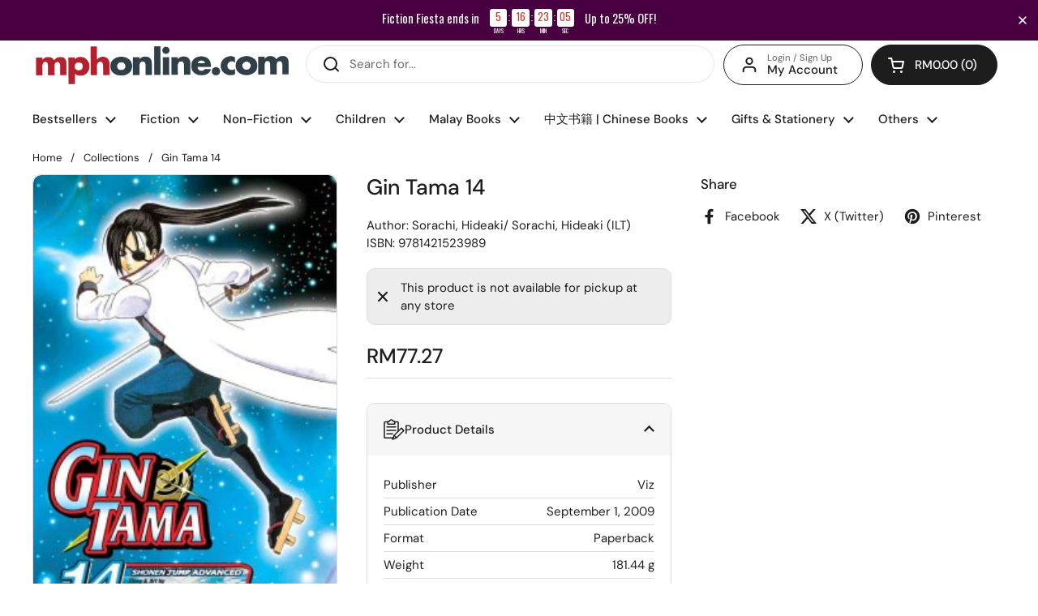

--- FILE ---
content_type: text/javascript
request_url: https://mphonline.com/cdn/shop/t/126/assets/account-einvoice.js?v=172640198683656492041735695995
body_size: -155
content:
const eInvoiceElements=document.querySelectorAll("#einvoice-data"),tokenUrl="https://api.einvoice2go.com/api/v1.0/Functions/GetAccessToken",apiUrl="https://api.einvoice2go.com/api/v1.0/IntEInvoice/GenerateSubmissionUrl";async function getToken(){const credentials={email:"api@einvoice",password:"smart624898acc"};try{const response=await fetch(tokenUrl,{method:"POST",headers:{"Content-Type":"application/json",Tenant:"mphbookstores"},body:JSON.stringify(credentials)});if(!response.ok)throw new Error(`Error: ${response.status} - ${response.statusText}`);return(await response.json()).payload.accessToken}catch(error){throw console.error("Failed to retrieve token:",error.message),error}}async function processEInvoiceElements(){try{const token=await getToken();eInvoiceElements.forEach(element=>{const locationId=element.querySelector('input[name="locationId"]').value,documentNo=element.querySelector('input[name="documentNo"]').value,billAmt=element.querySelector('input[name="billAmt"]').value,data={documentNumber:documentNo,dynamodConfigID:"E7B19E7A-644C-48CF-B330-E41F3A7E4A48",sepTenantID:"66a34b2c-7ea5-4804-909f-168640f97124",locationID:locationId,billAmount:billAmt};fetch(apiUrl,{method:"POST",headers:{"Content-Type":"application/json",Authorization:`Bearer ${token}`},body:JSON.stringify(data)}).then(response=>{if(!response.ok)throw new Error(`HTTP error! Status: ${response.status}`);return response.json()}).then(result=>{const submissionLink=element.querySelector("#getSubmissionUrl");submissionLink.href=result.payload.submissionUrl,submissionLink.textContent="Submit e-Invoice"}).catch(error=>{console.error("Error:",error)})})}catch(error){console.error("Error processing e-invoice elements:",error)}}processEInvoiceElements();
//# sourceMappingURL=/cdn/shop/t/126/assets/account-einvoice.js.map?v=172640198683656492041735695995


--- FILE ---
content_type: text/javascript
request_url: https://mphonline.com/cdn/shop/t/126/assets/boost-sd-custom.js?v=1769384147662
body_size: 1391
content:
window.boostSDAppConfig&&(window.boostSDAppConfig.integration=Object.assign({wishlists:"growave"},window.boostSDAppConfig.integration||{}));function addItemToCart(event){const selector=event.target,currentText=selector.innerHTML;var variantId=selector.getAttribute("data-variant-id");let ajaxUrl="/cart/add.js";KROWN?.settings?.routes?.cart_add_url&&(ajaxUrl=`${KROWN.settings.routes.cart_add_url}.js`);const body="id="+variantId;let alert="";fetch(ajaxUrl,{body,headers:{"Content-Type":"application/x-www-form-urlencoded","X-Requested-With":"XMLHttpRequest"},method:"POST"}).then(response=>response.json()).then(response=>(selector.textContent="Adding...",response.status==422?(alert=document.createElement("span"),alert.className="alert alert--error",typeof response.description=="string"?alert.innerHTML=response.description:alert.innerHTML=response.message,this.cartType=="page"?(document.getElementById("product-page-form-error-cart-alert")&&document.getElementById("product-page-form-error-cart-alert").remove(),alert.style.marginTop="1em",alert.style.marginBottom="0",alert.id="product-page-form-error-cart-alert",this.form.parentElement.append(alert),!1):fetch("?section_id=helper-cart")):this.cartType=="page"?(document.location.href=KROWN.settings.routes.cart_url,!1):fetch("?section_id=helper-cart"))).then(response=>response.text()).then(text=>{const sectionInnerHTML=new DOMParser().parseFromString(text,"text/html"),cartFormInnerHTML=sectionInnerHTML.getElementById("AjaxCartForm").innerHTML,cartSubtotalInnerHTML=sectionInnerHTML.getElementById("AjaxCartSubtotal").innerHTML,cartItems=document.getElementById("AjaxCartForm");cartItems.innerHTML=cartFormInnerHTML,cartItems.ajaxifyCartItems(),alert!=""&&document.getElementById("AjaxCartForm").querySelector("form").prepend(alert),document.getElementById("AjaxCartSubtotal").innerHTML=cartSubtotalInnerHTML,document.querySelectorAll("[data-header-cart-count]").forEach(elm=>{elm.textContent=document.querySelector("#AjaxCartForm [data-cart-count]").textContent}),document.querySelectorAll("[data-header-cart-total").forEach(elm=>{elm.textContent=document.querySelector("#AjaxCartForm [data-cart-total]").textContent}),selector.textContent=currentText,document.getElementById("site-cart-sidebar").show(),document.getElementById("cart-recommendations")&&document.getElementById("cart-recommendations").generateRecommendations()}).catch(e=>{console.log(e)}).finally(()=>{})}function formRequest(value){return new Promise((resolve,reject)=>{var xhr=window.XMLHttpRequest?new XMLHttpRequest:new ActiveXObject("Microsoft.XMLHTTP");xhr.open("GET",Shopify.routes.root+"products/"+value+"?view=boost-sd-integration"),xhr.setRequestHeader("Content-Type","application/json"),xhr.onload=()=>resolve(xhr.responseText),xhr.onerror=()=>reject(xhr.statusText),xhr.send()})}const customize={updateBtns:componentRegistry=>{componentRegistry.useComponentPlugin("ProductItem",{name:"Modify Product Buttons",enabled:!0,apply:()=>({afterInit(element){try{let data=element.getParams().props.product,productItem=document.querySelector(".boost-sd__slider")!==null?document.querySelector('.boost-sd__slider .slick-slide:not(.slick-cloned) [data-product-id="'+data.id+'"]'):document.querySelector('[data-product-id="'+data.id+'"]');const tags=data.tags;if(data.available){console.dir(data);const firstAvailableVariant=data.variants.filter(function(e){return e.available});let atcBtn="";if(atcBtn='<button data-variant-id="'+firstAvailableVariant[0].id+'" class="boost-sd-custom-atc boost-sd__button--round boost-sd__button--border" style="width: 75%; text-transform: capitalize; color: rgb(255, 255, 255); border-color: rgb(34, 34, 34); background: rgb(34, 34, 34);">',tags.includes("preorder")?atcBtn+="Pre-order":atcBtn+="Buy now",atcBtn+="</button>",productItem.querySelector(".boost-sd-custom-atc")===null){productItem.querySelector(".boost-sd__inventory-status")?productItem.querySelector(".boost-sd__inventory-status").insertAdjacentHTML("afterend",atcBtn):productItem.querySelector(".boost-sd__product-price").insertAdjacentHTML("afterend",atcBtn);const button=productItem.querySelector(".boost-sd-custom-atc");button&&button.addEventListener("click",e=>{e.preventDefault(),e.stopPropagation(),addItemToCart(e)},!0)}}else{let productHandle="";element.getParams().props&&element.getParams().props.product&&(productHandle=element.getParams().props.product.handle),formRequest(productHandle).then(res_success=>{let res=JSON.parse(res_success);console.log(res),document.querySelector('.boost-sd__product-item[data-product-id="'+res.id+'"] ').insertAdjacentHTML("beforeend",res.notify_button)}).catch(res_error=>{console.log(res_error)})}}catch(error){console.log(error)}}})})},hideInvStatus:componentRegistry=>{componentRegistry.useComponentPlugin("ProductItem",{name:"hide status",enabled:!0,apply:()=>({afterInit(element){try{let data=element.getParams().props.product;const tags=data.tags,firstAvailableVariant=data.variants.filter(e=>e.available);data.variants[0].inventory_policy=="continue"&&tags.includes("preorder")&&document.querySelectorAll(".boost-sd__inventory-status").forEach(element2=>{element2.textContent="-",element2.style.visibility="hidden"})}catch(error){console.log(error)}}})})}};window.__BoostCustomization__=(window.__BoostCustomization__??[]).concat([customize.updateBtns]),window.__BoostCustomization__=(window.__BoostCustomization__??[]).concat([customize.hideInvStatus]),window.boostSDAppConfig&&(window.boostSDAppConfig.integration=Object.assign({currencies:"auto"},window.boostSDAppConfig.integration||{})),window.boostSDAppConfig?.generalSettings?.collection_handle&&(window.boostSDAppConfig.generalSettings.collection_handle=="gotta-have-it"&&document.querySelector("body").classList.add("gotta-have-it"),window.boostSDAppConfig.generalSettings.collection_handle=="celebrate-international-womens-day"&&document.querySelector("body").classList.add("celebrate-international-womens-day"),window.boostSDAppConfig.generalSettings.collection_handle=="all-products-in-stock"&&document.querySelector("body").classList.add("all-products-in-stock"),window.boostSDAppConfig.generalSettings.collection_handle=="mega-gotta-have-it"&&document.querySelector("body").classList.add("mega-gotta-have-it"),window.boostSDAppConfig.generalSettings.collection_handle=="fathers-day-2025"&&document.querySelector("body").classList.add("fathers-day-2025"),window.boostSDAppConfig.generalSettings.collection_handle=="islamic-references-promo"&&document.querySelector("body").classList.add("islamic-references-promo"),window.boostSDAppConfig.generalSettings.collection_handle=="fiction-fiesta-2025"&&document.querySelector("body").classList.add("fiction-fiesta-2025"),window.boostSDAppConfig.generalSettings.collection_handle=="steam-stem"&&document.querySelector("body").classList.add("steam-stem")),window.__BoostCustomization__=(window.__BoostCustomization__??[]).concat([componentRegistry=>{componentRegistry.useComponentPlugin("FormatCurrency",{name:"Show Trailing Zeros",apply:()=>({afterRender:element=>{try{const formatMoneyHelper=element.getHelpers().formatMoney;if(!formatMoneyHelper)return;const value=element.getParams().props.value,customValue=formatMoneyHelper(Number(value),window.boostSDAppConfig?.shop?.money_format,!0);customValue&&element.getRootElm()&&element.getRootElm().querySelector(".boost-sd__format-currency span")&&(element.getRootElm().querySelector(".boost-sd__format-currency span").innerHTML=customValue)}catch(e){console.warn(e)}}})})}]);
//# sourceMappingURL=/cdn/shop/t/126/assets/boost-sd-custom.js.map?v=1769384147662


--- FILE ---
content_type: text/javascript; charset=utf-8
request_url: https://mphonline.com/products/gin-tama-14.js
body_size: 310
content:
{"id":7718841483421,"title":"Gin Tama 14","handle":"gin-tama-14","description":"","published_at":"2023-03-19T09:41:57+08:00","created_at":"2023-03-19T09:41:57+08:00","vendor":"Viz","type":"Sorachi, Hideaki\/ Sorachi, Hideaki (ILT)","tags":["BOOK","Class Code_8HC","Class_HUMOUR","Department_GENERAL BOOKS","Format_Paperback","Subclass code_8HC","Subclass_COMICS","Vendor Code_V0759"],"price":7727,"price_min":7727,"price_max":7727,"available":false,"price_varies":false,"compare_at_price":null,"compare_at_price_min":0,"compare_at_price_max":0,"compare_at_price_varies":false,"variants":[{"id":43469639745693,"title":"Default Title","option1":"Default Title","option2":null,"option3":null,"sku":"9781421523989","requires_shipping":true,"taxable":false,"featured_image":null,"available":false,"name":"Gin Tama 14","public_title":null,"options":["Default Title"],"price":7727,"weight":181,"compare_at_price":null,"inventory_management":"shopify","barcode":null,"requires_selling_plan":false,"selling_plan_allocations":[]}],"images":["\/\/cdn.shopify.com\/s\/files\/1\/0511\/7575\/1837\/files\/Jacket_979883e1-f187-401b-b9ef-02f61b104794.jpg?v=1691206330"],"featured_image":"\/\/cdn.shopify.com\/s\/files\/1\/0511\/7575\/1837\/files\/Jacket_979883e1-f187-401b-b9ef-02f61b104794.jpg?v=1691206330","options":[{"name":"Title","position":1,"values":["Default Title"]}],"url":"\/products\/gin-tama-14","media":[{"alt":"Gin Tama 14 - MPHOnline.com","id":27789613990045,"position":1,"preview_image":{"aspect_ratio":0.664,"height":360,"width":239,"src":"https:\/\/cdn.shopify.com\/s\/files\/1\/0511\/7575\/1837\/files\/Jacket_979883e1-f187-401b-b9ef-02f61b104794.jpg?v=1691206330"},"aspect_ratio":0.664,"height":360,"media_type":"image","src":"https:\/\/cdn.shopify.com\/s\/files\/1\/0511\/7575\/1837\/files\/Jacket_979883e1-f187-401b-b9ef-02f61b104794.jpg?v=1691206330","width":239}],"requires_selling_plan":false,"selling_plan_groups":[]}

--- FILE ---
content_type: text/javascript; charset=utf-8
request_url: https://mphonline.com/products/gin-tama-14.js
body_size: -351
content:
{"id":7718841483421,"title":"Gin Tama 14","handle":"gin-tama-14","description":"","published_at":"2023-03-19T09:41:57+08:00","created_at":"2023-03-19T09:41:57+08:00","vendor":"Viz","type":"Sorachi, Hideaki\/ Sorachi, Hideaki (ILT)","tags":["BOOK","Class Code_8HC","Class_HUMOUR","Department_GENERAL BOOKS","Format_Paperback","Subclass code_8HC","Subclass_COMICS","Vendor Code_V0759"],"price":7727,"price_min":7727,"price_max":7727,"available":false,"price_varies":false,"compare_at_price":null,"compare_at_price_min":0,"compare_at_price_max":0,"compare_at_price_varies":false,"variants":[{"id":43469639745693,"title":"Default Title","option1":"Default Title","option2":null,"option3":null,"sku":"9781421523989","requires_shipping":true,"taxable":false,"featured_image":null,"available":false,"name":"Gin Tama 14","public_title":null,"options":["Default Title"],"price":7727,"weight":181,"compare_at_price":null,"inventory_management":"shopify","barcode":null,"requires_selling_plan":false,"selling_plan_allocations":[]}],"images":["\/\/cdn.shopify.com\/s\/files\/1\/0511\/7575\/1837\/files\/Jacket_979883e1-f187-401b-b9ef-02f61b104794.jpg?v=1691206330"],"featured_image":"\/\/cdn.shopify.com\/s\/files\/1\/0511\/7575\/1837\/files\/Jacket_979883e1-f187-401b-b9ef-02f61b104794.jpg?v=1691206330","options":[{"name":"Title","position":1,"values":["Default Title"]}],"url":"\/products\/gin-tama-14","media":[{"alt":"Gin Tama 14 - MPHOnline.com","id":27789613990045,"position":1,"preview_image":{"aspect_ratio":0.664,"height":360,"width":239,"src":"https:\/\/cdn.shopify.com\/s\/files\/1\/0511\/7575\/1837\/files\/Jacket_979883e1-f187-401b-b9ef-02f61b104794.jpg?v=1691206330"},"aspect_ratio":0.664,"height":360,"media_type":"image","src":"https:\/\/cdn.shopify.com\/s\/files\/1\/0511\/7575\/1837\/files\/Jacket_979883e1-f187-401b-b9ef-02f61b104794.jpg?v=1691206330","width":239}],"requires_selling_plan":false,"selling_plan_groups":[]}